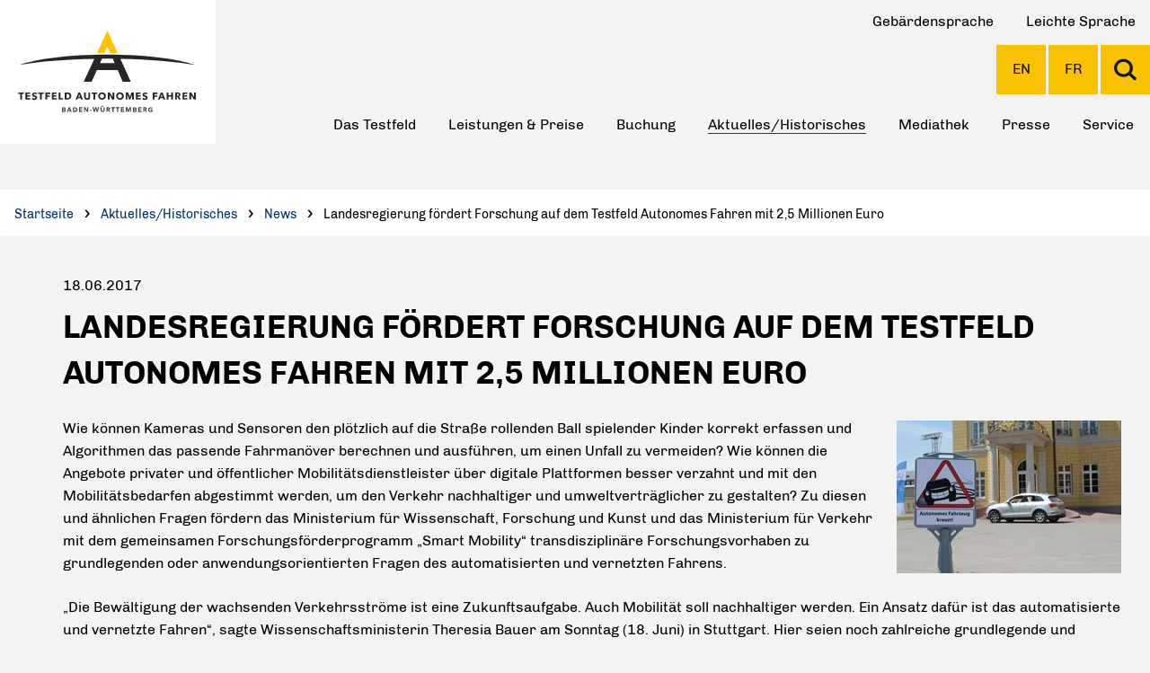

--- FILE ---
content_type: text/html; charset=utf-8
request_url: https://taf-bw.de/aktuelles/news/detail/landesregierung-foerdert-forschung-auf-dem-testfeld-autonomes-fahren-mit-2-5-millionen-euro
body_size: 7438
content:
<!DOCTYPE html>
<html lang="de">
<head>
    <meta charset="utf-8">

<!-- 
	This website is powered by TYPO3 - inspiring people to share!
	TYPO3 is a free open source Content Management Framework initially created by Kasper Skaarhoj and licensed under GNU/GPL.
	TYPO3 is copyright 1998-2026 of Kasper Skaarhoj. Extensions are copyright of their respective owners.
	Information and contribution at https://typo3.org/
-->



<meta http-equiv="x-ua-compatible" content="IE=edge">
<meta name="generator" content="TYPO3 CMS">
<meta name="description" content="Wie können Kameras und Sensoren den plötzlich auf die Straße rollenden Ball spielender Kinder korrekt erfassen und Algorithmen das passende Fahrmanöver berechnen und ausführen, um einen Unfall zu vermeiden? Wie können die Angebote privater und öffentlicher Mobilitätsdienstleister über digitale Plattformen besser verzahnt und mit den Mobilitätsbedarfen abgestimmt werden, um den Verkehr nachhaltiger und umweltverträglicher zu gestalten? Zu diesen und ähnlichen Fragen fördern das Ministerium für Wissenschaft, Forschung und Kunst und das Ministerium für Verkehr mit dem gemeinsamen Forschungsförderprogramm „Smart Mobility“ transdisziplinäre Forschungsvorhaben zu grundlegenden oder anwendungsorientierten Fragen des automatisierten und vernetzten Fahrens.">
<meta name="viewport" content="width=device-width, initial-scale=1">
<meta name="robots" content="INDEX,FOLLOW">
<meta name="author" content="Testfeld Autonomes Fahren">
<meta property="og:title" content="Landesregierung fördert Forschung auf dem Testfeld Autonomes Fahren mit 2,5 Millionen Euro">
<meta property="og:type" content="article">
<meta property="og:url" content="https://taf-bw.de/aktuelles/news/detail/landesregierung-foerdert-forschung-auf-dem-testfeld-autonomes-fahren-mit-2-5-millionen-euro">
<meta property="og:image" content="https://taf-bw.de/fileadmin/_processed_/e/7/csm_taf_n_foerderung-taf_5cdca67bd3.jpg">
<meta property="og:image:width" content="1200">
<meta property="og:image:height" content="801">
<meta property="og:description" content="Wie können Kameras und Sensoren den plötzlich auf die Straße rollenden Ball spielender Kinder korrekt erfassen und Algorithmen das passende Fahrmanöver berechnen und ausführen, um einen Unfall zu vermeiden? Wie können die Angebote privater und öffentlicher Mobilitätsdienstleister über digitale Plattformen besser verzahnt und mit den Mobilitätsbedarfen abgestimmt werden, um den Verkehr nachhaltiger und umweltverträglicher zu gestalten? Zu diesen und ähnlichen Fragen fördern das Ministerium für Wissenschaft, Forschung und Kunst und das Ministerium für Verkehr mit dem gemeinsamen Forschungsförderprogramm „Smart Mobility“ transdisziplinäre Forschungsvorhaben zu grundlegenden oder anwendungsorientierten Fragen des automatisierten und vernetzten Fahrens.">
<meta property="og:site_name" content="Testfeld Autonomes Fahren">
<meta property="og:locale" content="de_DE">
<meta property="og:locale:alternate" content="en_US">
<meta property="og:locale:alternate" content="fr_FR">
<meta name="twitter:card" content="summary">
<meta name="apple-mobile-web-app-capable" content="no">
<meta name="apple-mobile-web-app-status-bar-style" content="default">
<meta name="copyright" content="Testfeld Autonomes Fahren">

<link rel="stylesheet" href="/_assets/650fcf2dc7f76e3ae44db0c205da51c1/Css/styles.min.css?1768312043" media="screen">
<link rel="stylesheet" href="/typo3temp/assets/css/7015c8c4ac5ff815b57530b221005fc6.css?1760518913" media="all">
<link rel="stylesheet" href="/_assets/650fcf2dc7f76e3ae44db0c205da51c1/Css/lightbox.css?1768312043" media="all">
<link rel="stylesheet" href="/_assets/650fcf2dc7f76e3ae44db0c205da51c1/Css/print.css?1768312043" media="print">


<script src="/_assets/650fcf2dc7f76e3ae44db0c205da51c1/JavaScript/jquery.min.js?1768312043"></script>
<script src="/_assets/650fcf2dc7f76e3ae44db0c205da51c1/JavaScript/jquery-migrate.min.js?1768312043"></script>
<script src="/_assets/650fcf2dc7f76e3ae44db0c205da51c1/JavaScript/lightbox.js?1768312043"></script>
<script src="/_assets/650fcf2dc7f76e3ae44db0c205da51c1/JavaScript/script.js?1768312043"></script>


<title>Landesregierung fördert Forschung auf dem Testfeld Autonomes Fahren mit 2,5 Millionen Euro- Testfeld Autonomes Fahren</title>
<link rel="icon" type="image/png" href="/ix_assets/ix_taf_layout/Resources/Public/Favicons/favicon-96x96.png" sizes="96x96" />
<link rel="icon" type="image/svg+xml" href="/ix_assets/ix_taf_layout/Resources/Public/Favicons/favicon.svg" />
<link rel="shortcut icon" href="/ix_assets/ix_taf_layout/Resources/Public/Favicons/favicon.ico" />
<link rel="apple-touch-icon" sizes="180x180" href="/ix_assets/ix_taf_layout/Resources/Public/Favicons/apple-touch-icon.png" />
<meta name="apple-mobile-web-app-title" content="TAF" />
<link rel="manifest" href="/ix_assets/ix_taf_layout/Resources/Public/Favicons/site.webmanifest" />


<link rel="canonical" href="https://taf-bw.de/aktuelles/news/detail/landesregierung-foerdert-forschung-auf-dem-testfeld-autonomes-fahren-mit-2-5-millionen-euro">
</head>
<body class="de">

<nav aria-label="Sprunglinks"><ul><li><a class="keyboard-accessible" title="Hauptinhalt anspringen" href="#main">Hauptinhalt anspringen</a></li><li><a class="keyboard-accessible" title="Hauptnavigation anspringen" href="#nav">Hauptnavigation anspringen</a></li></ul></nav>
<div class="container unterseite">
    <header class="">
        

<div class="header cnt">
    <div class="logo">
        <a class="screen" title="Testfeld Autonomes Fahren" href="/">
            <img alt="Logo Testfeld Autonomes Fahren" src="/_assets/650fcf2dc7f76e3ae44db0c205da51c1/Images/logo.svg" width="180" height="89" />
        </a>
        <a class="druck" title="Testfeld Autonomes Fahren" href="/">
            <img alt="Logo Testfeld Autonomes Fahren" src="/_assets/650fcf2dc7f76e3ae44db0c205da51c1/Images/logo.svg" width="64" height="64" />
        </a>
    </div>
    
<div class="menuTop">
    
        <a class="nav-link " href="/service/gebaerdensprachvideos" title="Gebärdensprache">
            Gebärdensprache
        </a>
    
        <a class="nav-link " href="/service/leichte-sprache" title="Leichte Sprache">
            Leichte Sprache
        </a>
    
</div>





    <div class="subnav"><nav id="sprache" aria-label="Sprache auswählen"><ul><li class="language aktiv" aria-label="deutsch" style="display:none">DE</li><li class="language"><a href="/en/news/news">EN</a></li><li class="language"><a href="/fr/nouveautes/news">FR</a></li></ul>  </nav></div>
    <div role="search" class="suche"><a href="#" class="box-trigger" id="such-trigger" aria-controls="searchform" aria-expanded="false"
                                        title="Suche">
        Suche
    </a>
        <div id="searchform" role="region" class="box-content clearfix" aria-labelledby="such-trigger">
            <form
                action="/suche?tx_indexedsearch_pi2%5Baction%5D=search&amp;tx_indexedsearch_pi2%5Bcontroller%5D=Search&amp;cHash=f22077a8a74fbc5b9cdba1ef1e1e3d5c"
                method="POST" role="search">
                <fieldset>
                    <legend style="display:none">Suche</legend>
                    <label for="suche" style="display:none">
                        Suche
                    </label>
                    <div class="tx-indexedsearch-form">
                        <input id="suche" type="text" name="tx_indexedsearch_pi2[search][sword]" spellcheck="false"
                               autocomplete="off"/>
                        <input aria-label="Suche starten"
                               class="suchbutton" id="tx-indexedsearch-searchbox-button-submit-header"
                               title="Suche starten"
                               type="submit" value=""
                               name="tx_indexedsearch_pi2[search][submitButton]">
                    </div>
                </fieldset>
            </form>
        </div>
    </div>
    <nav id="nav" aria-controls="menu" aria-label="Haupt Navigation"><ul data-level="1"><li data-has-visible-children="true" data-has-children="true" data-is-current="false" data-has-invisible-children="false" class="n_3 top"><a href="/das-testfeld" title="Das Testfeld">Das Testfeld</a><ul data-level="2" class="sub"><li data-has-visible-children="false" data-has-children="false" data-is-current="false" data-has-invisible-children="false"><a href="/das-testfeld/zielsetzung" title="Zielsetzung"><span>Zielsetzung</span></a></li><li data-has-visible-children="false" data-has-children="false" data-is-current="false" data-has-invisible-children="false"><a href="/das-testfeld/organisation" title="Organisation"><span>Organisation</span></a></li><li data-has-visible-children="false" data-has-children="false" data-is-current="false" data-has-invisible-children="false"><a href="/das-testfeld/projektfoerderung" title="Projektförderung"><span>Projektförderung</span></a></li><li data-has-visible-children="false" data-has-children="false" data-is-current="false" data-has-invisible-children="false"><a href="/das-testfeld/rechtlicher-rahmen" title="Rechtlicher Rahmen"><span>Rechtlicher Rahmen</span></a></li><li data-has-visible-children="false" data-has-children="false" data-is-current="false" data-has-invisible-children="false"><a href="/das-testfeld/versicherungsschutz" title="Versicherungsschutz"><span>Versicherungsschutz</span></a></li></ul></li><li data-has-visible-children="true" data-has-children="true" data-is-current="false" data-has-invisible-children="false" class="n_4 top"><a href="/leistungen-preise" title="Leistungen &amp; Preise">Leistungen & Preise</a></li><li data-has-visible-children="true" data-has-children="true" data-is-current="false" data-has-invisible-children="false" class="n_5 top"><a href="/buchung" title="Buchung">Buchung</a></li><li data-has-visible-children="true" data-has-children="true" data-is-current="true" data-has-invisible-children="false" class="n_29 top aktiv"><a href="/aktuelles" class="aktiv" title="Aktuelles/Historisches"><span>Aktuelles/Historisches</span></a><ul data-level="2" class="sub"><li class="aktiv" data-has-visible-children="false" data-has-children="false" data-is-current="true" data-has-invisible-children="false"><a href="/aktuelles/news" class="aktiv" title="News"><span>News</span></a></li><li data-has-visible-children="false" data-has-children="false" data-is-current="false" data-has-invisible-children="false"><a href="/aktuelles/entwicklung" title="Entwicklung"><span>Entwicklung</span></a></li></ul></li><li data-has-visible-children="true" data-has-children="true" data-is-current="false" data-has-invisible-children="false" class="n_7 top"><a href="/mediathek" title="Mediathek">Mediathek</a><ul data-level="2" class="sub"><li data-has-visible-children="false" data-has-children="false" data-is-current="false" data-has-invisible-children="false"><a href="/mediathek/fotos" title="Fotos"><span>Fotos</span></a></li><li data-has-visible-children="false" data-has-children="false" data-is-current="false" data-has-invisible-children="false"><a href="/mediathek/videos" title="Videos"><span>Videos</span></a></li></ul></li><li data-has-visible-children="true" data-has-children="true" data-is-current="false" data-has-invisible-children="false" class="n_8 top"><a href="/presse" title="Presse">Presse</a><ul data-level="2" class="sub"><li data-has-visible-children="false" data-has-children="false" data-is-current="false" data-has-invisible-children="false"><a href="/presse/pressemitteilungen" title="Pressemitteilungen"><span>Pressemitteilungen</span></a></li><li data-has-visible-children="false" data-has-children="false" data-is-current="false" data-has-invisible-children="false"><a href="/presse/pressebilder" title="Pressebilder"><span>Pressebilder</span></a></li></ul></li><li data-has-visible-children="true" data-has-children="true" data-is-current="false" data-has-invisible-children="false" class="n_9 top"><a href="/service" title="Service">Service</a><ul data-level="2" class="sub"><li data-has-visible-children="false" data-has-children="false" data-is-current="false" data-has-invisible-children="false"><a href="/service/faq" title="FAQ"><span>FAQ</span></a></li><li data-has-visible-children="false" data-has-children="false" data-is-current="false" data-has-invisible-children="false"><a href="/karte/" target="_blank" title="Kartenansicht"><span>Kartenansicht</span></a></li><li data-has-visible-children="false" data-has-children="false" data-is-current="false" data-has-invisible-children="false"><a href="/service/buergeranfragen" title="Bürgeranfragen"><span>Bürgeranfragen</span></a></li><li data-has-visible-children="false" data-has-children="false" data-is-current="false" data-has-invisible-children="false"><a href="/service/zulassungsanfragen" title="Zulassungsanfragen"><span>Zulassungsanfragen</span></a></li><li data-has-visible-children="false" data-has-children="false" data-is-current="false" data-has-invisible-children="false"><a href="/service/freiwilliger-datenaustausch" title="Freiwilliger Datenaustausch"><span>Freiwilliger Datenaustausch</span></a></li><li data-has-visible-children="false" data-has-children="false" data-is-current="false" data-has-invisible-children="false"><a href="/service/downloads" title="Downloads"><span>Downloads</span></a></li><li data-has-visible-children="false" data-has-children="false" data-is-current="false" data-has-invisible-children="false"><a href="/service/gebaerdensprachvideos" title="Gebärdensprachvideos"><span>Gebärdensprachvideos</span></a></li><li data-has-visible-children="false" data-has-children="false" data-is-current="false" data-has-invisible-children="false"><a href="/service/leichte-sprache" title="Leichte Sprache"><span>Leichte Sprache</span></a></li></ul></li></ul></nav>
    <nav role="none" aria-label="Mobile Haupt Navigation" id="menu"><a class="menu-button hamburger-icon" href="#menu" title="Menu"><span class="line line-1"></span><span class="line line-2"></span><span class="line line-3"></span></a><ul role="none" data-level="1"  class="flexnav nav"><li data-has-visible-children="true" data-has-children="true" data-is-current="false" data-has-invisible-children="false" class="n_3 top"><a href="/das-testfeld" aria-haspopup="true" title="Das Testfeld"><span>Das Testfeld</span></a><ul data-level="2" class="sub"><li data-has-visible-children="false" data-has-children="false" data-is-current="false" data-has-invisible-children="false"><a href="/das-testfeld/zielsetzung" aria-haspopup="false" title="Zielsetzung">Zielsetzung</a></li><li data-has-visible-children="false" data-has-children="false" data-is-current="false" data-has-invisible-children="false"><a href="/das-testfeld/organisation" aria-haspopup="false" title="Organisation">Organisation</a></li><li data-has-visible-children="false" data-has-children="false" data-is-current="false" data-has-invisible-children="false"><a href="/das-testfeld/projektfoerderung" aria-haspopup="false" title="Projektförderung">Projektförderung</a></li><li data-has-visible-children="false" data-has-children="false" data-is-current="false" data-has-invisible-children="false"><a href="/das-testfeld/rechtlicher-rahmen" aria-haspopup="false" title="Rechtlicher Rahmen">Rechtlicher Rahmen</a></li><li data-has-visible-children="false" data-has-children="false" data-is-current="false" data-has-invisible-children="false"><a href="/das-testfeld/versicherungsschutz" aria-haspopup="false" title="Versicherungsschutz">Versicherungsschutz</a></li></ul></li><li data-has-visible-children="false" data-has-children="false" data-is-current="false" data-has-invisible-children="false" class="n_4 top"><a href="/leistungen-preise" aria-haspopup="false" title="Leistungen &amp; Preise"><span>Leistungen & Preise</span></a></li><li data-has-visible-children="false" data-has-children="false" data-is-current="false" data-has-invisible-children="false" class="n_5 top"><a href="/buchung" aria-haspopup="false" title="Buchung"><span>Buchung</span></a></li><li data-has-visible-children="true" data-has-children="true" data-is-current="true" data-has-invisible-children="false" class="n_29 top aktiv"><a href="/aktuelles" class="aktiv" aria-haspopup="true" title="Aktuelles/Historisches"><span>Aktuelles/Historisches</span></a><ul data-level="2" class="sub"><li data-has-visible-children="false" data-has-children="false" data-is-current="true" data-has-invisible-children="false" class="aktiv"><a href="/aktuelles/news" class="top_link aktiv" aria-haspopup="false">News</a></li><li data-has-visible-children="false" data-has-children="false" data-is-current="false" data-has-invisible-children="false"><a href="/aktuelles/entwicklung" aria-haspopup="false" title="Entwicklung">Entwicklung</a></li></ul></li><li data-has-visible-children="true" data-has-children="true" data-is-current="false" data-has-invisible-children="false" class="n_7 top"><a href="/mediathek" aria-haspopup="true" title="Mediathek"><span>Mediathek</span></a><ul data-level="2" class="sub"><li data-has-visible-children="false" data-has-children="false" data-is-current="false" data-has-invisible-children="false"><a href="/mediathek/fotos" aria-haspopup="false" title="Fotos">Fotos</a></li><li data-has-visible-children="false" data-has-children="false" data-is-current="false" data-has-invisible-children="false"><a href="/mediathek/videos" aria-haspopup="false" title="Videos">Videos</a></li></ul></li><li data-has-visible-children="true" data-has-children="true" data-is-current="false" data-has-invisible-children="false" class="n_8 top"><a href="/presse" aria-haspopup="true" title="Presse"><span>Presse</span></a><ul data-level="2" class="sub"><li data-has-visible-children="false" data-has-children="false" data-is-current="false" data-has-invisible-children="false"><a href="/presse/pressemitteilungen" aria-haspopup="false" title="Pressemitteilungen">Pressemitteilungen</a></li><li data-has-visible-children="false" data-has-children="false" data-is-current="false" data-has-invisible-children="false"><a href="/presse/pressebilder" aria-haspopup="false" title="Pressebilder">Pressebilder</a></li></ul></li><li data-has-visible-children="true" data-has-children="true" data-is-current="false" data-has-invisible-children="false" class="n_9 top"><a href="/service" aria-haspopup="true" title="Service"><span>Service</span></a><ul data-level="2" class="sub"><li data-has-visible-children="false" data-has-children="false" data-is-current="false" data-has-invisible-children="false"><a href="/service/faq" aria-haspopup="false" title="FAQ">FAQ</a></li><li data-has-visible-children="false" data-has-children="false" data-is-current="false" data-has-invisible-children="false"><a href="/karte/" target="_blank" aria-haspopup="false" title="Kartenansicht">Kartenansicht</a></li><li data-has-visible-children="false" data-has-children="false" data-is-current="false" data-has-invisible-children="false"><a href="/service/buergeranfragen" aria-haspopup="false" title="Bürgeranfragen">Bürgeranfragen</a></li><li data-has-visible-children="false" data-has-children="false" data-is-current="false" data-has-invisible-children="false"><a href="/service/zulassungsanfragen" aria-haspopup="false" title="Zulassungsanfragen">Zulassungsanfragen</a></li><li data-has-visible-children="false" data-has-children="false" data-is-current="false" data-has-invisible-children="false"><a href="/service/freiwilliger-datenaustausch" aria-haspopup="false" title="Freiwilliger Datenaustausch">Freiwilliger Datenaustausch</a></li><li data-has-visible-children="false" data-has-children="false" data-is-current="false" data-has-invisible-children="false"><a href="/service/downloads" aria-haspopup="false" title="Downloads">Downloads</a></li><li data-has-visible-children="false" data-has-children="false" data-is-current="false" data-has-invisible-children="false"><a href="/service/gebaerdensprachvideos" aria-haspopup="false" title="Gebärdensprachvideos">Gebärdensprachvideos</a></li><li data-has-visible-children="false" data-has-children="false" data-is-current="false" data-has-invisible-children="false"><a href="/service/leichte-sprache" aria-haspopup="false" title="Leichte Sprache">Leichte Sprache</a></li></ul></li><li class="" data-has-visible-children="false" data-has-children="false" data-is-current="false" data-has-invisible-children="false" class="n_165 top"><a href="/service/gebaerdensprachvideos" aria-haspopup="false" title="Gebärdensprache"><span>Gebärdensprache</span></a></li><li class="" data-has-visible-children="false" data-has-children="false" data-is-current="false" data-has-invisible-children="false" class="n_166 top"><a href="/service/leichte-sprache" aria-haspopup="false" title="Leichte Sprache"><span>Leichte Sprache</span></a></li></ul></nav>
</div>


    </header>
        
    <div class="cnt ">
        <main class="content">
            <div class="section group">
                <div class="col span_3_of_3">
                    <nav aria-label="Breadcrumb" class="breadcrumb">
                        <ol aria-label="Breadcrumb" itemscope itemtype="http://schema.org/BreadcrumbList"><li data-has-visible-children="false" data-has-children="false" data-is-current="false" data-has-invisible-children="false" itemprop="itemListElement" itemscope itemtype="http://schema.org/ListItem"><span itemprop="name"><a href="/" target="_self" aria-haspopup="false" typeof="WebPage" itemprop="item" title="Startseite">Startseite</a></span><b></b><meta itemprop="position" content="1" /></li><li data-has-visible-children="false" data-has-children="false" data-is-current="false" data-has-invisible-children="false" itemprop="itemListElement" itemscope itemtype="http://schema.org/ListItem"><span itemprop="name"><a href="/aktuelles" target="_self" aria-haspopup="false" typeof="WebPage" itemprop="item" title="Aktuelles/Historisches">Aktuelles/Historisches</a></span><b></b><meta itemprop="position" content="2" /></li><li data-has-visible-children="false" data-has-children="false" data-is-current="false" data-has-invisible-children="false" itemprop="itemListElement" itemscope itemtype="http://schema.org/ListItem"><span itemprop="name"><a href="/aktuelles/news" target="_self" aria-haspopup="false" typeof="WebPage" itemprop="item" title="News">News</a></span><b></b><meta itemprop="position" content="3" /></li><li itemprop="itemListElement" itemscope  itemtype="https://schema.org/ListItem"><span class="bc-news-detail" itemprop="name">Landesregierung fördert Forschung auf dem Testfeld Autonomes Fahren mit 2,5 Millionen Euro</span><meta itemprop="position" content="4" /></li></ol>
                    </nav>
                    <main aria-label="Inhalt" id="main" class="inhalt">
                        <!--TYPO3SEARCH_begin-->
                        
    
<div id="c93"
                     class="frame frame-default frame-type-news_newsdetail frame-layout-0"><div class="news news-single-item"><div class="article" itemscope="itemscope" itemtype="http://schema.org/Article"><!-- date --><span class="news-list-date "><time itemprop="datePublished" datetime="2017-06-18">
					18.06.2017
				</time></span><h1 itemprop="headline">Landesregierung fördert Forschung auf dem Testfeld Autonomes Fahren mit 2,5 Millionen Euro</h1><!-- main text and image --><div class="news-text-wrap" itemprop="articleBody"><!-- media files --><span class="fltrt"><div class="news-img-wrap"><div class="outer"><div class="mediaelement mediaelement-image"><a href="/fileadmin/user_upload/Bilder/Aktuelles_News-Termine/taf_n_foerderung-taf.jpg" title="" class="lightbox" rel="lightbox[myset]"><img itemprop="image" alt="Warnschild &quot;Autonomes Fahrzeug kreuzt!&quot;. Dahinter ein autonomer Audi-Testwagen." src="/fileadmin/_processed_/e/7/csm_taf_n_foerderung-taf_ae2187697e.webp" width="250" height="170" /></a></div></div></div></span><p>Wie können Kameras und Sensoren den plötzlich auf die Straße rollenden Ball spielender Kinder korrekt erfassen und Algorithmen das passende Fahrmanöver berechnen und ausführen, um einen Unfall zu vermeiden? Wie können die Angebote privater und öffentlicher Mobilitätsdienstleister über digitale Plattformen besser verzahnt und mit den Mobilitätsbedarfen abgestimmt werden, um den Verkehr nachhaltiger und umweltverträglicher zu gestalten? Zu diesen und ähnlichen Fragen fördern das Ministerium für Wissenschaft, Forschung und Kunst und das Ministerium für Verkehr mit dem gemeinsamen Forschungsförderprogramm „Smart Mobility“ transdisziplinäre Forschungsvorhaben zu grundlegenden oder anwendungsorientierten Fragen des automatisierten und vernetzten Fahrens.</p><p>„Die Bewältigung der wachsenden Verkehrsströme ist eine Zukunftsaufgabe. Auch Mobilität soll nachhaltiger werden. Ein Ansatz dafür ist das automatisierte und vernetzte Fahren“, sagte Wissenschaftsministerin Theresia Bauer am Sonntag (18. Juni) in Stuttgart. Hier seien noch zahlreiche grundlegende und anwendungsorientierte Fragen zur Kommunikation und Interaktion zwischen dem autonomen Fahrzeug und seiner Umwelt zu lösen. Auch die Potentiale und Risiken, z.B. für Ballungsräume und ländliche Gebiete, müssten untersucht werden. „Umfassende Kompetenzen, um diese Fragen zu beantworten und Impulse für die Zukunft der autonomen Mobilität zu geben, sind an unseren Hochschulen bereits vorhanden. Mit dem neuen Forschungsförderprogramm stärken wir diese und leisten damit einen wichtigen Beitrag zur Innovationsfähigkeit unseres Landes und seiner Unternehmen“, unterstrich die Wissenschaftsministerin.</p><p>„Beim automatisierten und vernetzten Fahren sind noch viele Fragen offen! Das vom Verkehrsministerium initiierte Testfeld bietet ideale Voraussetzung, um notwendige Forschungsprojekte zum automatisiertem und vernetzten Fahren durchzuführen“, freute sich Verkehrsminister Winfried Hermann zum Start des wissenschaftlichen Förderprogramms. Wichtig seien dabei auch die Fragestellungen zur Verkehrssicherheit und Verkehrssteuerung. „Außerdem sehen wir die Möglichkeit dadurch Neues beispielsweise zum Nutzerverhalten, zur Akzeptanz der Beteiligten und zur Wirtschaftlichkeit zu erfahren. Damit sind wichtige Erkenntnisse in diesem Zukunftsfeld möglich“, erklärte Minister Hermann.</p><p>Gefördert werden transdisziplinäre Forschungsvorhaben, die Fragen der Kommunikation, der Interaktion und der Wirkungen zwischen autonomen Fahrzeugen, den Verkehrsteilnehmern, den Infrastrukturen und der Umwelt bearbeiten und auf dem Testfeld Autonomes Fahren Baden-Württemberg (TAF BW) empirisch untersuchen. Von den Forschungsvorhaben wird erwartet, dass sie auch verkehrliche Wirkungen berücksichtigen. Daraus sollen Handlungsempfehlungen im Sinne einer modernen nachhaltigen Mobilität entwickelt werden.</p><h3><strong>Weitere Informationen</strong></h3><p>Das Land will seine Vorreiterrolle im Bereich der Digitalisierung weiter ausbauen und hat deswegen ein Maßnahmenpaket geschnürt, mit dem die Digitalisierung verschiedener Mobilitätskonzepte in Baden-Württemberg erprobt und vorangebracht werden soll. Ein Kernstück der Strategie ist die Förderung von Konzeption, Planung und Aufbau eines Testfelds zum vernetzten und automatisierten Fahren in Baden-Württemberg in Höhe von 2,5 Millionen Euro. Mit dem Aufbau des Testfelds wurde 2016 in der Region Karlsruhe / Bruchsal / Heilbronn begonnen, die erste Inbetriebnahme wird Ende des Jahres 2017 / Anfang des Jahres 2018 erfolgen.</p><p>Im Testfeld werden ausgewählte Strecken im innenstädtischen Bereich der Städte Karlsruhe, Bruchsal und Heilbronn sowie auf angrenzenden Landes- und Bundesstraßen und Autobahnen auf über 200 Kilometer Länge modular für Versuche und Erprobungen zur Verfügung stehen. Mögliche Beispielanwendungen zur Erprobung innerhalb des Testfelds sind: automatisierter ÖPNV Shuttle- und Busbetrieb, automatisierter Logistik- und Lieferbetrieb, automatisierte Sonderfahrzeuge, automatisiertes Carsharing, automatisierter Pendelbetrieb, Individualverkehr, Mikromobilität sowie Mobilitäts-Apps und Dienste.</p><p>Weitere Informationen zum Testfeld find Sie <a href="/das-testfeld/zielsetzung" target="_blank" class="internal-link" title="Zur Zielsetzungs-Seite">hier</a>.</p><p>Bewerbungsfrist ist der 15. September 2017. Antragsberechtigt sind Hochschulen sowie gemeinnützige außeruniversitäre Forschungseinrichtungen mit Sitz in Baden-Württemberg. Eine Kooperation mit weiteren Partnern (z.B. Unternehmen), ist zulässig. Die e-mobil BW wird die Projektbegleitung übernehmen und steht bereits in der Antragsphase als Ansprechpartner zur Verfügung.</p><p>Mehr zur Infos zur Ausschreibung finden sie <a href="http://mwk.baden-wuerttemberg.de/de/service/ausschreibungen/" target="_blank" class="external-link-new-window" title="Zu den Ausschreibungen (Externe Seite)" rel="noreferrer">hier</a>.</p></div><!-- Link Back --><div class="news-backlink-wrap"><a href="/aktuelles/news">
                zurück zur Übersicht
            </a></div><!-- related things --><div class="news-related-wrap"></div></div></div></div>




                        <!--TYPO3SEARCH_end-->
                    </main>
                </div>
            </div>
            <aside>
                <div class="section group cntfooter">
                    

                </div>
                <div class="section group cntfooter linklist">
                    

                </div>
            </aside>
        </main>
        
<footer aria-label="Footer" id="menufooter">
    <div class="ix-kvv-footer-inner"><div class="ix-kvv-grid ix-kvv-small-grid-gutters ix-kvv-medium-grid-gutters ix-kvv-large-grid-gutters ix-kvv-small-grid-full ix-kvv-medium-grid-1of2 ix-kvv-large-grid-1of4 ix-kvv-grid-top"><div class="ix-kvv-grid-cell col1">
<div id="c65"
                     class="frame frame-default frame-type-header frame-layout-0"><div class="h3 "><a href="/das-testfeld/organisation">Partner</a></div></div>


<div id="c62"
                     class="frame frame-default frame-type-image frame-layout-0"><div class="ce-image ce-left ce-above"><div class="ce-gallery ce-border" data-ce-columns="2" data-ce-images="8"><div class="ce-row"><div class="ce-column"><figure class="image"><a href="https://www.iosb.fraunhofer.de/servlet/is/11/" target="_blank" rel="noreferrer" title="Externer Link: iosb.fraunhofer.de"><img class="image-embed-item" alt="Logo Fraunhofer" src="/fileadmin/_processed_/4/3/csm_taf_logo-fraunhofer_5938dbe478.webp" width="86" height="43" loading="lazy" /></a></figure></div><div class="ce-column"><figure class="image"><a href="https://www.fzi.de/startseite/" target="_blank" rel="noreferrer" title="Externer Link: fzi.de"><img class="image-embed-item" alt="Logo FZI" src="/fileadmin/_processed_/c/3/csm_taf_logo-fzi_88779ae10e.webp" width="86" height="43" loading="lazy" /></a></figure></div></div><div class="ce-row"><div class="ce-column"><figure class="image"><a href="http://www.kit.edu/" target="_blank" rel="noreferrer" title="Externer Link: kti.edu"><img class="image-embed-item" alt="Logo KIT" src="/fileadmin/_processed_/c/3/csm_taf_logo-kit_e6d2f274cc.webp" width="86" height="43" loading="lazy" /></a></figure></div><div class="ce-column"><figure class="image"><a href="https://www.hs-karlsruhe.de/home/" title="Externer Link: hs-karlsruhe.de"><img class="image-embed-item" alt="Logo HKA" src="/fileadmin/_processed_/6/8/csm_HKA_Logo_Logoleiste_RGB_dad3b10e93.webp" width="86" height="19" loading="lazy" /></a></figure></div></div><div class="ce-row"><div class="ce-column"><figure class="image"><a href="https://www.kvv.de/" target="_blank" rel="noreferrer" title="Externer Link: kvv.de"><img class="image-embed-item" alt="Logo KVV" src="/fileadmin/_processed_/f/9/csm_taf_logo-kvv_d238bdabca.webp" width="86" height="43" loading="lazy" /></a></figure></div><div class="ce-column"><figure class="image"><a href="https://www.bruchsal.de/,Lde/Home.html" target="_blank" rel="noreferrer" title="Externer Link: bruchsal.de"><img class="image-embed-item" alt="Logo Bruchsal" src="/fileadmin/_processed_/2/e/csm_taf_logo-bruchsal_02ac6df387.webp" width="86" height="43" loading="lazy" /></a></figure></div></div><div class="ce-row"><div class="ce-column"><figure class="image"><a href="https://www.hs-heilbronn.de/" title="Externer Link: hs-heilbronn.de"><img class="image-embed-item" alt="Logo HHN" src="/fileadmin/_processed_/7/e/csm_HHN_Logo_D_CMYK_300_jpg_519dc52836.webp" width="86" height="40" loading="lazy" /></a></figure></div><div class="ce-column"><figure class="image"><a href="https://www.karlsruhe.de/" target="_blank" rel="noreferrer" title="Externer Link: karlsruhe.de"><img class="image-embed-item" alt="Logo Karlsruhe" src="/fileadmin/_processed_/f/2/csm_taf_logo-karlsruhe_7754b64a0e.webp" width="86" height="43" loading="lazy" /></a></figure></div></div></div></div></div>

</div><div class="ix-kvv-grid-cell col2"><div class="h3"><a href="/service" title="Service">Service</a></div><ul role="menu"><li role="presentation"><a href="/service/faq" title="FAQ">FAQ</a></li><li role="presentation"><a href="/karte/" target="_blank" title="Kartenansicht">Kartenansicht</a></li><li role="presentation"><a href="/service/buergeranfragen" title="Bürgeranfragen">Bürgeranfragen</a></li><li role="presentation"><a href="/service/zulassungsanfragen" title="Zulassungsanfragen">Zulassungsanfragen</a></li><li role="presentation"><a href="/service/freiwilliger-datenaustausch" title="Freiwilliger Datenaustausch">Freiwilliger Datenaustausch</a></li><li role="presentation"><a href="/service/downloads" title="Downloads">Downloads</a></li><li role="presentation"><a href="/service/gebaerdensprachvideos" title="Gebärdensprachvideos">Gebärdensprachvideos</a></li><li role="presentation"><a href="/service/leichte-sprache" title="Leichte Sprache">Leichte Sprache</a></li></ul><div class="h3"><a href="/buchung" title="Buchung">Buchung</a></div></div><div class="ix-kvv-grid-cell col3"><div class="h3"><a href="/rechtliche-hinweise" title="Rechtliche Hinweise">Rechtliche Hinweise</a></div><ul role="menu"><li role="presentation"><a href="/impressum" title="Impressum">Impressum</a></li><li role="presentation"><a href="/datenschutz" title="Datenschutz">Datenschutz</a></li><li role="presentation"><a href="/rechtliche-hinweise/erklaerung-zur-barrierefreiheit" title="Erklärung zur Barrierefreiheit">Erklärung zur Barrierefreiheit</a></li></ul><div class="logos"></div></div><div class="ix-kvv-grid-cell col4">
<div id="c59"
                     class="frame frame-default frame-type-text frame-layout-0"><p class="h2">Testfeld<br>Autonomes Fahren Baden-Württemberg</p></div>


<div id="c60"
                     class="frame frame-default frame-type-text frame-layout-0"><p class="h4">Testfeldbetreiber ist der Karlsruher Verkehrsverbund</p><p>Telefon: +49 721 6107-5005</p></div>

<div class="copyright"><p>&copy; Copyright&nbsp;2026</p></div></div></div></div>
</footer>



    </div>

</div>

<script src="/_assets/948410ace0dfa9ad00627133d9ca8a23/JavaScript/Powermail/Form.min.js?1760518764" defer="defer"></script>


</body>
</html>

--- FILE ---
content_type: text/css; charset=utf-8
request_url: https://taf-bw.de/_assets/650fcf2dc7f76e3ae44db0c205da51c1/Css/print.css?1768312043
body_size: 803
content:

@font-face {
    font-family: 'icomoon';
    src: url('../Fonts/icomoon.eot?rnnl6c');
    src: url('../Fonts/icomoon.eot?rnnl6c#iefix') format('embedded-opentype'), url('../Fonts/icomoon.ttf?rnnl6c') format('truetype'), url('../Fonts/icomoon.woff?rnnl6c') format('woff'), url('../Fonts/icomoon.svg?rnnl6c#icomoon') format('svg');
    font-weight: normal;
    font-style: normal;
}

/* chivo-regular - latin */
@font-face {
    font-family: 'Chivo';
    font-style: normal;
    font-weight: 400;
    src: url('../Fonts/chivo-v11-latin-regular.eot'); /* IE9 Compat Modes */
    src: local('Chivo Regular'), local('Chivo-Regular'), url('../Fonts/chivo-v11-latin-regular.eot?#iefix') format('embedded-opentype'), /* IE6-IE8 */ url('../Fonts/chivo-v11-latin-regular.woff2') format('woff2'), /* Super Modern Browsers */ url('../Fonts/chivo-v11-latin-regular.woff') format('woff'), /* Modern Browsers */ url('../Fonts/chivo-v11-latin-regular.ttf') format('truetype'), /* Safari, Android, iOS */ url('../Fonts/chivo-v11-latin-regular.svg#Chivo') format('svg'); /* Legacy iOS */
}

/* chivo-700 - latin */
@font-face {
    font-family: 'Chivo';
    font-style: normal;
    font-weight: 700;
    src: url('../Fonts/chivo-v11-latin-700.eot'); /* IE9 Compat Modes */
    src: local('Chivo Bold'), local('Chivo-Bold'), url('../Fonts/chivo-v11-latin-700.eot?#iefix') format('embedded-opentype'), /* IE6-IE8 */ url('../Fonts/chivo-v11-latin-700.woff2') format('woff2'), /* Super Modern Browsers */ url('../Fonts/chivo-v11-latin-700.woff') format('woff'), /* Modern Browsers */ url('../Fonts/chivo-v11-latin-700.ttf') format('truetype'), /* Safari, Android, iOS */ url('../Fonts/chivo-v11-latin-700.svg#Chivo') format('svg'); /* Legacy iOS */
}

body {
	font-family: 'Chivo', sans-serif;
	background: #fff;
}
h1, h2, h3, h4 {
	font-weight: 900;
}
a {
	color: #000;
	text-decoration: underline;
}

.ticker {
 display: none;
}

.ticker .accordion {
    display: none;
}
nav,
.headcnt,.cntfooter ,
.efashort,.header .suche,.header .subnav
.header nav#nav,.menu,
.header .logo .screen {
    display: none;
}

.breadcrumb ol {
    list-style: none;
    margin: 0 !important;
	padding:0;
}
 .breadcrumb ol li {
    display: inline-block;
	margin: 0 20px 0 0
}

.feedback {
 display: none;
}

.inhalt {
    margin: 3em 2em 3em 0;
}
.span_1_of_3 {
    width: 100%;
}
.span_2_of_3 {
    width: 100%;
}
footer .ix-kvv-large-grid-1of4 > .ix-kvv-grid-cell.col1,
footer .ix-kvv-large-grid-1of4 > .ix-kvv-grid-cell.col2,
footer .ix-kvv-large-grid-1of4 > .ix-kvv-grid-cell.col3 {
   display:none
}

footer .ix-kvv-large-grid-1of4 > .ix-kvv-grid-cell {
    flex: 0 0 100%;
}

footer .ix-kvv-footer-inner {
    padding: 2.5em 0;
}

footer {
    background: #fff;
    position: relative;
}

footer .ix-kvv-footer-inner{
    color: #000;
}

footer .ix-kvv-footer-inner a {
    color: #000;
}


--- FILE ---
content_type: image/svg+xml
request_url: https://taf-bw.de/_assets/650fcf2dc7f76e3ae44db0c205da51c1/Images/ICN-search_black.svg
body_size: 528
content:
<?xml version="1.0" encoding="utf-8"?>
<!-- Generator: Adobe Illustrator 26.3.1, SVG Export Plug-In . SVG Version: 6.00 Build 0)  -->
<svg version="1.1" id="Ebene_1" xmlns="http://www.w3.org/2000/svg" xmlns:xlink="http://www.w3.org/1999/xlink" x="0px" y="0px"
     viewBox="0 0 72 72" style="enable-background:new 0 0 72 72;" xml:space="preserve">
<style type="text/css">
	.st0{fill:#111111;}
</style>
    <g>
	<g>
		<g id="Zoom_2_">
			<g>
				<path class="st0" d="M70.7,62.5l-16-15.3c3.9-4.9,5.3-10,5.3-16.6c0-15.8-13.4-28.7-29.9-28.7C13.7,1.8,0.2,14.7,0.2,30.6
					s13.4,28.7,29.9,28.7c7.1,0,12.7-1.4,17.8-5.4l15.9,15.3c0.7,0.6,1.6,1,2.4,1c0.9,0,3.7-2.2,4.4-2.9
					C72.1,66,72.1,63.8,70.7,62.5z M9.5,30.6c0-10.9,9.2-19.8,20.6-19.8s20.6,8.9,20.6,19.8s-9.2,19.8-20.6,19.8S9.5,41.5,9.5,30.6z
					"/>
			</g>
		</g>
	</g>
</g>
</svg>


--- FILE ---
content_type: image/svg+xml
request_url: https://taf-bw.de/_assets/650fcf2dc7f76e3ae44db0c205da51c1/Images/logo.svg
body_size: 3309
content:
<?xml version="1.0" encoding="utf-8"?>
<!-- Generator: Adobe Illustrator 24.1.0, SVG Export Plug-In . SVG Version: 6.00 Build 0)  -->
<svg version="1.1" id="Ebene_1" xmlns="http://www.w3.org/2000/svg" xmlns:xlink="http://www.w3.org/1999/xlink" x="0px" y="0px"
	 viewBox="0 0 227.9 111.3" style="enable-background:new 0 0 227.9 111.3;" xml:space="preserve">
<style type="text/css">
	.st0{fill:#262626;}
	.st1{fill:#FDC300;}
	.st2{fill:#494948;}
</style>
<path class="st0" d="M219.2,47c-21.1-7.4-60.6-12.5-105.9-12.5C68,34.5,28.5,39.5,7.3,47c23.5-4,55.1-6.7,90.4-7.3L84.8,67.4h9.5
	l6.5-14.2h25.1l6.1,14.2h9.7l-12.5-27.8C164.3,40.3,195.8,43,219.2,47z M122.3,44.9h-17.8l2.5-5.4c2.1,0,4.2,0,6.3,0
	c2.2,0,4.5,0,6.7,0L122.3,44.9z"/>
<path class="st1" d="M109.9,32.5l3.4-7.5l3.3,7.5c3.1,0,6.1,0.1,9.2,0.1L113.5,5.3l-12.7,27.4C103.8,32.6,106.8,32.6,109.9,32.5z"/>
<g>
	<path class="st0" d="M10.2,82.1v6.7H8.1v-6.7H5.7v-1.8h6.9v1.8H10.2z"/>
	<path class="st0" d="M14.5,88.9v-8.5h5.7v1.7h-3.7v1.6H20v1.6h-3.5v1.8h3.9v1.8H14.5z"/>
	<path class="st0" d="M27.2,82.6c-0.2-0.2-0.4-0.4-0.7-0.5c-0.3-0.1-0.6-0.2-0.8-0.2c-0.1,0-0.3,0-0.4,0S25,81.9,24.9,82
		c-0.1,0.1-0.2,0.2-0.3,0.3c-0.1,0.1-0.1,0.2-0.1,0.4c0,0.1,0,0.3,0.1,0.4s0.1,0.2,0.3,0.3s0.3,0.1,0.4,0.2c0.2,0.1,0.3,0.1,0.5,0.2
		c0.3,0.1,0.6,0.2,0.9,0.3c0.3,0.1,0.6,0.3,0.9,0.5s0.5,0.4,0.6,0.7c0.2,0.3,0.3,0.6,0.3,1.1c0,0.5-0.1,0.9-0.3,1.3
		c-0.2,0.4-0.4,0.6-0.7,0.9s-0.7,0.4-1,0.5c-0.4,0.1-0.8,0.2-1.2,0.2c-0.6,0-1.2-0.1-1.8-0.3c-0.6-0.2-1-0.5-1.4-0.9l1.3-1.4
		c0.2,0.3,0.5,0.5,0.8,0.6c0.3,0.2,0.7,0.3,1,0.3c0.2,0,0.3,0,0.4,0c0.1,0,0.3-0.1,0.4-0.2c0.1-0.1,0.2-0.2,0.3-0.3
		c0.1-0.1,0.1-0.3,0.1-0.4c0-0.2,0-0.3-0.1-0.4s-0.2-0.2-0.3-0.3c-0.1-0.1-0.3-0.2-0.6-0.3s-0.5-0.2-0.8-0.2
		c-0.3-0.1-0.5-0.2-0.8-0.3c-0.3-0.1-0.5-0.3-0.7-0.5c-0.2-0.2-0.4-0.4-0.5-0.7c-0.1-0.3-0.2-0.6-0.2-1c0-0.5,0.1-0.9,0.3-1.2
		c0.2-0.3,0.4-0.6,0.8-0.8c0.3-0.2,0.7-0.4,1.1-0.5s0.8-0.2,1.2-0.2c0.5,0,1,0.1,1.5,0.3c0.5,0.2,0.9,0.4,1.3,0.8L27.2,82.6z"/>
	<path class="st0" d="M34.2,82.1v6.7h-2.1v-6.7h-2.4v-1.8h6.9v1.8H34.2z"/>
	<path class="st0" d="M40.6,82.1v1.8h3.3v1.7h-3.3v3.3h-2v-8.5h5.6v1.8H40.6z"/>
	<path class="st0" d="M46.4,88.9v-8.5h5.7v1.7h-3.7v1.6h3.5v1.6h-3.5v1.8h3.9v1.8H46.4z"/>
	<path class="st0" d="M54.6,88.9v-8.5h2.1v6.7H60v1.8H54.6z"/>
	<path class="st0" d="M69.8,84.6c0,0.7-0.1,1.4-0.4,1.9c-0.3,0.5-0.6,1-1.1,1.3c-0.5,0.3-1,0.6-1.5,0.8s-1.1,0.2-1.7,0.2h-3.2v-8.5
		H65c0.6,0,1.2,0.1,1.8,0.2c0.6,0.1,1.1,0.4,1.6,0.7c0.5,0.3,0.8,0.8,1.1,1.3C69.7,83.1,69.8,83.8,69.8,84.6z M67.7,84.6
		c0-0.5-0.1-0.9-0.2-1.2s-0.4-0.6-0.6-0.8c-0.3-0.2-0.6-0.3-0.9-0.4s-0.7-0.1-1-0.1h-1v5h1c0.4,0,0.7,0,1.1-0.1s0.6-0.2,0.9-0.4
		c0.3-0.2,0.5-0.4,0.6-0.8S67.7,85.1,67.7,84.6z"/>
	<path class="st0" d="M81.7,88.9L81,87.2h-3.3l-0.6,1.7h-2.2l3.6-8.5h2l3.5,8.5H81.7z M79.4,82.6l-1.1,2.9h2.1L79.4,82.6z"/>
	<path class="st0" d="M92.3,87.1c-0.2,0.4-0.4,0.8-0.7,1.1c-0.3,0.3-0.7,0.5-1.2,0.7c-0.5,0.2-1,0.3-1.5,0.3c-0.6,0-1.1-0.1-1.5-0.3
		c-0.4-0.2-0.8-0.4-1.1-0.7s-0.6-0.7-0.7-1.1s-0.3-0.9-0.3-1.4v-5.3h2v5.1c0,0.2,0,0.5,0.1,0.7c0.1,0.2,0.2,0.4,0.3,0.6
		c0.1,0.2,0.3,0.3,0.5,0.4c0.2,0.1,0.4,0.1,0.7,0.1c0.3,0,0.5,0,0.7-0.1c0.2-0.1,0.4-0.2,0.5-0.4c0.1-0.2,0.2-0.3,0.3-0.6
		c0.1-0.2,0.1-0.4,0.1-0.7v-5.1h2.1v5.3C92.6,86.2,92.5,86.6,92.3,87.1z"/>
	<path class="st0" d="M98.8,82.1v6.7h-2.1v-6.7h-2.4v-1.8h6.9v1.8H98.8z"/>
	<path class="st0" d="M111.6,84.6c0,0.7-0.1,1.3-0.3,1.8c-0.2,0.6-0.6,1-1,1.4c-0.4,0.4-0.9,0.7-1.5,0.9c-0.6,0.2-1.2,0.3-1.8,0.3
		s-1.3-0.1-1.8-0.3c-0.6-0.2-1.1-0.5-1.5-0.9c-0.4-0.4-0.7-0.9-1-1.4c-0.2-0.6-0.3-1.2-0.3-1.8c0-0.7,0.1-1.3,0.3-1.8
		c0.2-0.5,0.6-1,1-1.4c0.4-0.4,0.9-0.7,1.5-0.9c0.6-0.2,1.2-0.3,1.8-0.3s1.3,0.1,1.8,0.3c0.6,0.2,1.1,0.5,1.5,0.9
		c0.4,0.4,0.7,0.9,1,1.4C111.5,83.3,111.6,83.9,111.6,84.6z M109.4,84.6c0-0.4-0.1-0.7-0.2-1c-0.1-0.3-0.3-0.6-0.5-0.8
		c-0.2-0.2-0.5-0.4-0.8-0.5c-0.3-0.1-0.6-0.2-1-0.2c-0.4,0-0.7,0.1-1,0.2c-0.3,0.1-0.6,0.3-0.8,0.5c-0.2,0.2-0.4,0.5-0.5,0.8
		c-0.1,0.3-0.2,0.7-0.2,1c0,0.4,0.1,0.7,0.2,1.1c0.1,0.3,0.3,0.6,0.5,0.8c0.2,0.2,0.5,0.4,0.8,0.5c0.3,0.1,0.6,0.2,1,0.2
		c0.4,0,0.7-0.1,1-0.2c0.3-0.1,0.6-0.3,0.8-0.5c0.2-0.2,0.4-0.5,0.5-0.8C109.4,85.3,109.4,85,109.4,84.6z"/>
	<path class="st0" d="M119.4,88.9l-3.4-5.6h0l0,5.6h-2v-8.5h2.3l3.4,5.5h0l0-5.5h2v8.5H119.4z"/>
	<path class="st0" d="M133.3,84.6c0,0.7-0.1,1.3-0.3,1.8c-0.2,0.6-0.6,1-1,1.4c-0.4,0.4-0.9,0.7-1.5,0.9c-0.6,0.2-1.2,0.3-1.8,0.3
		s-1.3-0.1-1.8-0.3c-0.6-0.2-1.1-0.5-1.5-0.9c-0.4-0.4-0.7-0.9-1-1.4c-0.2-0.6-0.3-1.2-0.3-1.8c0-0.7,0.1-1.3,0.3-1.8
		c0.2-0.5,0.6-1,1-1.4c0.4-0.4,0.9-0.7,1.5-0.9c0.6-0.2,1.2-0.3,1.8-0.3s1.3,0.1,1.8,0.3c0.6,0.2,1.1,0.5,1.5,0.9
		c0.4,0.4,0.7,0.9,1,1.4C133.1,83.3,133.3,83.9,133.3,84.6z M131.1,84.6c0-0.4-0.1-0.7-0.2-1s-0.3-0.6-0.5-0.8s-0.5-0.4-0.8-0.5
		c-0.3-0.1-0.6-0.2-1-0.2s-0.7,0.1-1,0.2c-0.3,0.1-0.6,0.3-0.8,0.5s-0.4,0.5-0.5,0.8s-0.2,0.7-0.2,1c0,0.4,0.1,0.7,0.2,1.1
		s0.3,0.6,0.5,0.8c0.2,0.2,0.5,0.4,0.8,0.5c0.3,0.1,0.6,0.2,1,0.2s0.7-0.1,1-0.2c0.3-0.1,0.6-0.3,0.8-0.5s0.4-0.5,0.5-0.8
		S131.1,85,131.1,84.6z"/>
	<path class="st0" d="M143.3,88.9l0-6h0l-2.2,6h-1.4l-2.1-6h0l0,6h-1.9v-8.5h2.9l1.9,5.4h0l1.9-5.4h3v8.5H143.3z"/>
	<path class="st0" d="M148,88.9v-8.5h5.7v1.7H150v1.6h3.5v1.6H150v1.8h3.9v1.8H148z"/>
	<path class="st0" d="M160.7,82.6c-0.2-0.2-0.4-0.4-0.7-0.5c-0.3-0.1-0.6-0.2-0.8-0.2c-0.1,0-0.3,0-0.4,0c-0.1,0-0.3,0.1-0.4,0.1
		c-0.1,0.1-0.2,0.2-0.3,0.3c-0.1,0.1-0.1,0.2-0.1,0.4c0,0.1,0,0.3,0.1,0.4s0.1,0.2,0.3,0.3c0.1,0.1,0.3,0.1,0.4,0.2
		c0.2,0.1,0.3,0.1,0.5,0.2c0.3,0.1,0.6,0.2,0.9,0.3c0.3,0.1,0.6,0.3,0.9,0.5s0.5,0.4,0.6,0.7c0.2,0.3,0.3,0.6,0.3,1.1
		c0,0.5-0.1,0.9-0.3,1.3c-0.2,0.4-0.4,0.6-0.7,0.9c-0.3,0.2-0.7,0.4-1,0.5c-0.4,0.1-0.8,0.2-1.2,0.2c-0.6,0-1.2-0.1-1.8-0.3
		c-0.6-0.2-1-0.5-1.4-0.9l1.3-1.4c0.2,0.3,0.5,0.5,0.8,0.6s0.7,0.3,1,0.3c0.2,0,0.3,0,0.4,0c0.1,0,0.3-0.1,0.4-0.2
		c0.1-0.1,0.2-0.2,0.3-0.3c0.1-0.1,0.1-0.3,0.1-0.4c0-0.2,0-0.3-0.1-0.4s-0.2-0.2-0.3-0.3c-0.1-0.1-0.3-0.2-0.6-0.3
		c-0.2-0.1-0.5-0.2-0.8-0.2c-0.3-0.1-0.5-0.2-0.8-0.3c-0.3-0.1-0.5-0.3-0.7-0.5c-0.2-0.2-0.4-0.4-0.5-0.7c-0.1-0.3-0.2-0.6-0.2-1
		c0-0.5,0.1-0.9,0.3-1.2c0.2-0.3,0.4-0.6,0.8-0.8c0.3-0.2,0.7-0.4,1.1-0.5c0.4-0.1,0.8-0.2,1.2-0.2c0.5,0,1,0.1,1.5,0.3
		c0.5,0.2,0.9,0.4,1.3,0.8L160.7,82.6z"/>
	<path class="st0" d="M170.3,82.1v1.8h3.3v1.7h-3.3v3.3h-2v-8.5h5.6v1.8H170.3z"/>
	<path class="st0" d="M181.2,88.9l-0.7-1.7h-3.3l-0.6,1.7h-2.2l3.6-8.5h2l3.5,8.5H181.2z M178.9,82.6l-1.1,2.9h2.1L178.9,82.6z"/>
	<path class="st0" d="M190.5,88.9v-3.6h-3.3v3.6h-2.1v-8.5h2.1v3.2h3.3v-3.2h2.1v8.5H190.5z"/>
	<path class="st0" d="M199.8,88.9l-1.8-3.4h-0.7v3.4h-2v-8.5h3.2c0.4,0,0.8,0,1.2,0.1c0.4,0.1,0.7,0.2,1,0.4
		c0.3,0.2,0.6,0.5,0.7,0.8s0.3,0.7,0.3,1.2c0,0.6-0.2,1.1-0.5,1.5c-0.3,0.4-0.7,0.7-1.3,0.8l2.2,3.6H199.8z M199.8,83
		c0-0.2,0-0.4-0.1-0.5c-0.1-0.1-0.2-0.2-0.3-0.3c-0.1-0.1-0.3-0.1-0.4-0.1s-0.3,0-0.5,0h-1.1v2h1c0.2,0,0.3,0,0.5,0s0.3-0.1,0.5-0.2
		s0.3-0.2,0.4-0.3C199.7,83.4,199.8,83.2,199.8,83z"/>
	<path class="st0" d="M204.2,88.9v-8.5h5.7v1.7h-3.7v1.6h3.5v1.6h-3.5v1.8h3.9v1.8H204.2z"/>
	<path class="st0" d="M217.9,88.9l-3.4-5.6h0l0,5.6h-2v-8.5h2.3l3.4,5.5h0l0-5.5h2v8.5H217.9z"/>
</g>
<g>
	<path class="st2" d="M63.1,102.2c0,0.3-0.1,0.6-0.2,0.8s-0.3,0.4-0.5,0.5s-0.4,0.2-0.7,0.3c-0.3,0.1-0.5,0.1-0.8,0.1h-2.3v-5.7H61
		c0.2,0,0.4,0,0.7,0.1c0.2,0,0.4,0.1,0.6,0.2c0.2,0.1,0.3,0.3,0.5,0.4c0.1,0.2,0.2,0.4,0.2,0.7c0,0.3-0.1,0.6-0.3,0.8
		c-0.2,0.2-0.4,0.4-0.7,0.4v0c0.2,0,0.3,0.1,0.5,0.1c0.1,0.1,0.3,0.2,0.4,0.3s0.2,0.2,0.2,0.4C63.1,101.8,63.1,102,63.1,102.2z
		 M61.6,99.8c0-0.2-0.1-0.3-0.2-0.4c-0.1-0.1-0.4-0.1-0.7-0.1h-0.7v1.2h0.7c0.3,0,0.5-0.1,0.6-0.2C61.5,100.2,61.6,100,61.6,99.8z
		 M61.8,102.1c0-0.2-0.1-0.4-0.3-0.5c-0.2-0.1-0.4-0.1-0.7-0.1h-0.8v1.3h0.8c0.1,0,0.2,0,0.3,0s0.2-0.1,0.3-0.1
		c0.1,0,0.2-0.1,0.2-0.2C61.8,102.3,61.8,102.2,61.8,102.1z"/>
	<path class="st2" d="M68.9,103.8l-0.4-1.1h-2.2l-0.4,1.1h-1.5l2.4-5.7h1.3l2.4,5.7H68.9z M67.4,99.7l-0.7,1.9h1.4L67.4,99.7z"/>
	<path class="st2" d="M77.3,101c0,0.5-0.1,0.9-0.3,1.3c-0.2,0.4-0.4,0.7-0.7,0.9c-0.3,0.2-0.6,0.4-1,0.5c-0.4,0.1-0.8,0.2-1.2,0.2
		H72v-5.7h2c0.4,0,0.8,0,1.2,0.1c0.4,0.1,0.7,0.2,1,0.5c0.3,0.2,0.5,0.5,0.7,0.9C77.2,100,77.3,100.5,77.3,101z M75.8,101
		c0-0.3-0.1-0.6-0.2-0.8c-0.1-0.2-0.2-0.4-0.4-0.5c-0.2-0.1-0.4-0.2-0.6-0.3c-0.2-0.1-0.4-0.1-0.7-0.1h-0.7v3.3h0.6
		c0.2,0,0.5,0,0.7-0.1c0.2-0.1,0.4-0.1,0.6-0.3s0.3-0.3,0.4-0.5C75.8,101.6,75.8,101.3,75.8,101z"/>
	<path class="st2" d="M79.2,103.8v-5.7H83v1.2h-2.5v1.1h2.4v1.1h-2.4v1.2h2.6v1.2H79.2z"/>
	<path class="st2" d="M88.7,103.8l-2.3-3.7h0l0,3.7h-1.3v-5.7h1.6l2.3,3.7h0l0-3.7h1.3v5.7H88.7z"/>
	<path class="st2" d="M92.2,102.3v-1h2v1H92.2z"/>
	<path class="st2" d="M102,103.8h-1.4l-1.1-3.8h0l-1.1,3.8H97l-1.6-5.7h1.5l0.9,3.8h0l1-3.8h1.4l1,3.8h0l0.9-3.8h1.4L102,103.8z"/>
	<path class="st2" d="M110.1,101.7c0,0.3-0.1,0.7-0.2,0.9s-0.3,0.5-0.5,0.7c-0.2,0.2-0.5,0.4-0.8,0.5c-0.3,0.1-0.6,0.2-1,0.2
		c-0.4,0-0.7-0.1-1-0.2c-0.3-0.1-0.6-0.3-0.8-0.5c-0.2-0.2-0.4-0.4-0.5-0.7s-0.2-0.6-0.2-0.9v-3.5h1.4v3.4c0,0.2,0,0.3,0.1,0.4
		s0.1,0.3,0.2,0.4s0.2,0.2,0.3,0.3c0.1,0.1,0.3,0.1,0.5,0.1s0.4,0,0.5-0.1c0.1-0.1,0.2-0.2,0.3-0.3c0.1-0.1,0.1-0.2,0.2-0.4
		s0.1-0.3,0.1-0.4v-3.4h1.4V101.7z M107.4,97c0,0.2-0.1,0.3-0.2,0.5s-0.3,0.2-0.5,0.2s-0.3-0.1-0.5-0.2c-0.1-0.1-0.2-0.3-0.2-0.5
		c0-0.1,0-0.2,0.1-0.2s0.1-0.1,0.1-0.2c0.1-0.1,0.1-0.1,0.2-0.1c0.1,0,0.2-0.1,0.3-0.1c0.2,0,0.3,0.1,0.5,0.2S107.4,96.9,107.4,97z
		 M109.2,97c0,0.2-0.1,0.3-0.2,0.5c-0.1,0.1-0.3,0.2-0.5,0.2c-0.2,0-0.3-0.1-0.5-0.2c-0.1-0.1-0.2-0.3-0.2-0.5c0-0.1,0-0.2,0.1-0.2
		s0.1-0.1,0.1-0.2c0.1-0.1,0.1-0.1,0.2-0.1c0.1,0,0.2-0.1,0.3-0.1c0.2,0,0.3,0.1,0.5,0.2C109.1,96.7,109.2,96.9,109.2,97z"/>
	<path class="st2" d="M115.2,103.8l-1.2-2.2h-0.5v2.2h-1.3v-5.7h2.2c0.3,0,0.5,0,0.8,0.1s0.5,0.2,0.7,0.3c0.2,0.1,0.4,0.3,0.5,0.5
		s0.2,0.5,0.2,0.8c0,0.4-0.1,0.7-0.3,1c-0.2,0.3-0.5,0.4-0.9,0.6l1.5,2.4H115.2z M115.2,99.9c0-0.1,0-0.2-0.1-0.3s-0.1-0.1-0.2-0.2
		c-0.1,0-0.2-0.1-0.3-0.1c-0.1,0-0.2,0-0.3,0h-0.7v1.3h0.7c0.1,0,0.2,0,0.3,0c0.1,0,0.2-0.1,0.3-0.1c0.1,0,0.2-0.1,0.2-0.2
		C115.1,100.2,115.2,100.1,115.2,99.9z"/>
	<path class="st2" d="M120.9,99.3v4.5h-1.4v-4.5h-1.6v-1.2h4.6v1.2H120.9z"/>
	<path class="st2" d="M126.5,99.3v4.5h-1.4v-4.5h-1.6v-1.2h4.6v1.2H126.5z"/>
	<path class="st2" d="M129.8,103.8v-5.7h3.8v1.2h-2.5v1.1h2.4v1.1h-2.4v1.2h2.6v1.2H129.8z"/>
	<path class="st2" d="M140.8,103.8l0-4h0l-1.5,4h-1l-1.4-4h0l0,4h-1.3v-5.7h1.9l1.3,3.6h0l1.2-3.6h2v5.7H140.8z"/>
	<path class="st2" d="M148.8,102.2c0,0.3-0.1,0.6-0.2,0.8c-0.1,0.2-0.3,0.4-0.5,0.5c-0.2,0.1-0.4,0.2-0.7,0.3s-0.5,0.1-0.8,0.1h-2.3
		v-5.7h2.3c0.2,0,0.4,0,0.7,0.1c0.2,0,0.4,0.1,0.6,0.2s0.3,0.3,0.5,0.4s0.2,0.4,0.2,0.7c0,0.3-0.1,0.6-0.3,0.8s-0.4,0.4-0.7,0.4v0
		c0.2,0,0.3,0.1,0.5,0.1c0.1,0.1,0.3,0.2,0.4,0.3c0.1,0.1,0.2,0.2,0.2,0.4C148.8,101.8,148.8,102,148.8,102.2z M147.3,99.8
		c0-0.2-0.1-0.3-0.2-0.4c-0.1-0.1-0.4-0.1-0.7-0.1h-0.7v1.2h0.7c0.3,0,0.5-0.1,0.6-0.2C147.2,100.2,147.3,100,147.3,99.8z
		 M147.4,102.1c0-0.2-0.1-0.4-0.3-0.5s-0.4-0.1-0.7-0.1h-0.8v1.3h0.8c0.1,0,0.2,0,0.3,0s0.2-0.1,0.3-0.1c0.1,0,0.2-0.1,0.2-0.2
		C147.4,102.3,147.4,102.2,147.4,102.1z"/>
	<path class="st2" d="M150.7,103.8v-5.7h3.8v1.2h-2.5v1.1h2.4v1.1h-2.4v1.2h2.6v1.2H150.7z"/>
	<path class="st2" d="M159.7,103.8l-1.2-2.2H158v2.2h-1.3v-5.7h2.2c0.3,0,0.5,0,0.8,0.1s0.5,0.2,0.7,0.3c0.2,0.1,0.4,0.3,0.5,0.5
		c0.1,0.2,0.2,0.5,0.2,0.8c0,0.4-0.1,0.7-0.3,1c-0.2,0.3-0.5,0.4-0.9,0.6l1.5,2.4H159.7z M159.6,99.9c0-0.1,0-0.2-0.1-0.3
		s-0.1-0.1-0.2-0.2c-0.1,0-0.2-0.1-0.3-0.1c-0.1,0-0.2,0-0.3,0H158v1.3h0.7c0.1,0,0.2,0,0.3,0c0.1,0,0.2-0.1,0.3-0.1
		s0.2-0.1,0.2-0.2S159.6,100.1,159.6,99.9z"/>
	<path class="st2" d="M167,103.9c-0.4,0.1-0.8,0.1-1.2,0.1c-0.5,0-0.9-0.1-1.3-0.2c-0.4-0.1-0.7-0.3-1-0.6c-0.3-0.3-0.5-0.6-0.6-0.9
		c-0.2-0.4-0.2-0.8-0.2-1.2c0-0.5,0.1-0.9,0.2-1.2s0.4-0.7,0.7-0.9s0.6-0.5,1-0.6c0.4-0.1,0.8-0.2,1.2-0.2c0.4,0,0.9,0.1,1.2,0.2
		c0.4,0.1,0.7,0.3,0.9,0.5l-0.9,1c-0.1-0.2-0.3-0.3-0.5-0.4s-0.5-0.1-0.7-0.1c-0.2,0-0.5,0-0.7,0.1c-0.2,0.1-0.4,0.2-0.5,0.4
		c-0.1,0.2-0.3,0.3-0.3,0.6c-0.1,0.2-0.1,0.5-0.1,0.7c0,0.3,0,0.5,0.1,0.7c0.1,0.2,0.2,0.4,0.3,0.6s0.3,0.3,0.5,0.4
		c0.2,0.1,0.5,0.1,0.7,0.1c0.2,0,0.3,0,0.5,0c0.1,0,0.3-0.1,0.4-0.1v-1h-1.1v-1.1h2.3v3C167.7,103.6,167.4,103.8,167,103.9z"/>
</g>
</svg>
